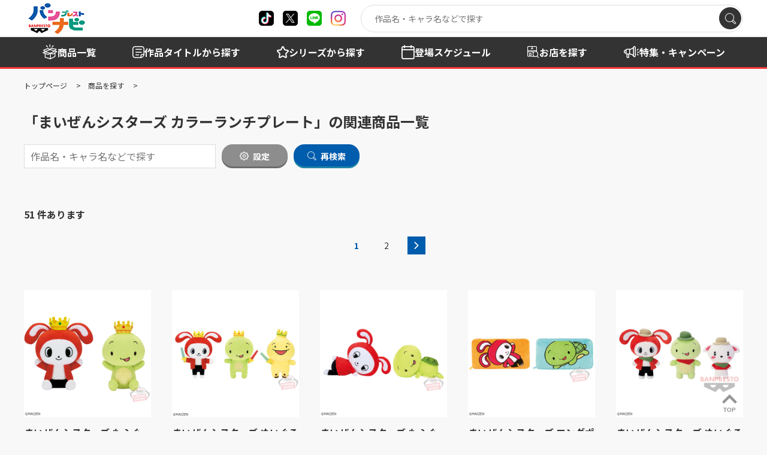

--- FILE ---
content_type: text/html; charset=UTF-8
request_url: https://bsp-prize.jp/search/?ref=item&item=2328
body_size: 6461
content:

	
<!doctype html>
<html lang="ja">

<head>
		
		
	<!-- Google Tag Manager -->
	<script>(function(w,d,s,l,i){w[l]=w[l]||[];w[l].push({'gtm.start':
	new Date().getTime(),event:'gtm.js'});var f=d.getElementsByTagName(s)[0],
	j=d.createElement(s),dl=l!='dataLayer'?'&l='+l:'';j.async=true;j.src=
	'https://www.googletagmanager.com/gtm.js?id='+i+dl;f.parentNode.insertBefore(j,f);
	})(window,document,'script','dataLayer','GTM-W9N7VF7');</script>
	<!-- End Google Tag Manager -->
	
		

		
		
	<!-- LINE Tag Base Code -->
	<!-- Do Not Modify -->
	<script>
	(function(g,d,o){
	g._ltq=g._ltq||[];g._lt=g._lt||function(){g._ltq.push(arguments)};
	var h=location.protocol==='https:'?'https://d.line-scdn.net':'http://d.line-cdn.net';
	var s=d.createElement('script');s.async=1;
	s.src=o||h+'/n/line_tag/public/release/v1/lt.js';
	var t=d.getElementsByTagName('script')[0];t.parentNode.insertBefore(s,t);
		})(window, document);
	_lt('init', {
	customerType: 'lap',
	tagId: 'd7b5dc35-75c2-43c5-9aca-7a6ec0cc00cc'
	});
	_lt('send', 'pv', ['d7b5dc35-75c2-43c5-9aca-7a6ec0cc00cc']);
	</script>
	<noscript>
	<img height="1" width="1" style="display:none"
		src="https://tr.line.me/tag.gif?c_t=lap&t_id=d7b5dc35-75c2-43c5-9aca-7a6ec0cc00cc&e=pv&noscript=1" />
	</noscript>
	<!-- End LINE Tag Base Code -->
	
		

	<meta charset="utf-8">
	<meta http-equiv="X-UA-Compatible" content="IE=edge">
	<title>「まいぜんシスターズ カラーランチプレート」の検索結果｜バンプレストナビサイト</title>
	<meta name="keywords" content="まいぜんシスターズ カラーランチプレート,関連商品一覧">
	<meta name="description" content="まいぜんシスターズ カラーランチプレートの商品一覧です。バンプレストの情報が盛りだくさん！まいぜんシスターズ カラーランチプレートに関連した商品を掲載しています。">

	<meta name="viewport" content="width=device-width, initial-scale=1.0, minimum-scale=1.0">
	<meta name="format-detection" content="telephone=no">

	<link rel="canonical" href="https://bsp-prize.jp/search/">

	<meta property="og:title" content="「まいぜんシスターズ カラーランチプレート」の検索結果｜バンプレストナビサイト シェアしよう" />
	<meta property="og:site_name" content="バンプレストナビサイト" />
	<meta property="og:type" content="article" />
	<meta property="og:description" content="まいぜんシスターズ カラーランチプレートの商品一覧です。バンプレストの情報が盛りだくさん！まいぜんシスターズ カラーランチプレートに関連した商品を掲載しています。" />
	<meta property="og:url" content="https://bsp-prize.jp/search/?ref=item&amp;item=2328" />
	<meta property="og:image" content="https://bsp-prize.jp/files/%E5%85%B1%E6%9C%89%E3%83%95%E3%82%A9%E3%83%AB%E3%83%80/ogimage/og.png" />

	<meta name="twitter:card" content="summary" />
	<meta name="twitter:site" content="@BANPRE_PZ" />
	<meta name="twitter:creator" content="@BANPRE_PZ" />
	<meta name="twitter:title" content="「まいぜんシスターズ カラーランチプレート」の検索結果｜バンプレストナビサイト シェアしよう" />
	<meta name="twitter:description" content="まいぜんシスターズ カラーランチプレートの商品一覧です。バンプレストの情報が盛りだくさん！まいぜんシスターズ カラーランチプレートに関連した商品を掲載しています。" />
	<meta name="twitter:url" content="https://bsp-prize.jp/search/?ref=item&amp;item=2328" />
	<meta name="twitter:image" content="https://bsp-prize.jp/files/%E5%85%B1%E6%9C%89%E3%83%95%E3%82%A9%E3%83%AB%E3%83%80/ogimage/og.png" />

		
	<!-- FAVICON -->
		<link rel="apple-touch-icon" sizes="180x180" href="/files/%E5%85%B1%E6%9C%89%E3%83%95%E3%82%A9%E3%83%AB%E3%83%80/site/favicon.ico">
	<link rel="icon" type="image/png" sizes="32x32" href="/files/%E5%85%B1%E6%9C%89%E3%83%95%E3%82%A9%E3%83%AB%E3%83%80/site/favicon.ico">
	<link rel="icon" type="image/png" sizes="16x16" href="/files/%E5%85%B1%E6%9C%89%E3%83%95%E3%82%A9%E3%83%AB%E3%83%80/site/favicon.ico">
	<link rel="shortcut icon" href="/files/%E5%85%B1%E6%9C%89%E3%83%95%E3%82%A9%E3%83%AB%E3%83%80/site/favicon.ico">
	<meta name="theme-color" content="#ffffff">
	
	<link rel="preconnect" href="https://fonts.googleapis.com">
	<link rel="preconnect" href="https://fonts.gstatic.com" crossorigin>
	<link href="https://fonts.googleapis.com/css2?family=Montserrat:wght@100..900&family=Noto+Sans+JP:wght@100..900&display=swap" rel="stylesheet">
	<link rel="stylesheet" href="/assets/styles/styles.css?d=2a736cb66bee768b22035628f77d6c24">

	<style>
	.pager_count {
		margin-top: 60px;
	}
	.pager_count+.pager {
		margin-top: 0px;
	}
	</style>

	


	
		<script type="application/ld+json">
	{
		"@context" : "http://schema.org",
		"@type": "BreadcrumbList",
		"itemListElement":
		[
							{
					"@type": "ListItem",
					"position": 1,
					"item": { "@id": "/","name": "トップページ" }
				},							{
					"@type": "ListItem",
					"position": 2,
					"item": { "@id": "/search/","name": "商品を探す" }
				},							{
					"@type": "ListItem",
					"position": 3,
					"item": { "@id": "/search/?ref=item&amp;item=2328","name": "「まいぜんシスターズ カラーランチプレート」の関連商品一覧" }
				}					]
	}
	</script>

</head>

<body  class="">
		
		
	<!-- Google Tag Manager (noscript) -->
	<noscript><iframe src="https://www.googletagmanager.com/ns.html?id=GTM-W9N7VF7"
	height="0" width="0" style="display:none;visibility:hidden"></iframe></noscript>
	<!-- End Google Tag Manager (noscript) -->
	
		

	<div class="wrapper">
		<header class="gHeader">
			<div class="gHeader_inner">
				<div class="gHeader_anqueteBnr">
					<a href="https://aura-mico.jp/qr-codes/65295/previewpage"><img src="/assets/images/global/anquete_bnr.png" alt="景品を獲得したらアンケートに答えよう"></a>
				</div>
				<div class="gHeader_contents">

					<h1 class="gHeader_logo"><a href="/"><img src="/assets/images/global/logo.png" alt="バンプレストナビ"></a></h1><!-- /.gHeader_logo -->

					<ul class="gHeader_snsList">
						<li class="gHeader_sns gHeader_sns-tiktok"><a href="https://www.tiktok.com/@banpre_pz" target="_blank" rel="noopener noreferrer" title="X"></a></li>
						<li class="gHeader_sns gHeader_sns-x"><a href="https://twitter.com/BANPRE_PZ" target="_blank" rel="noopener noreferrer" title="X"></a></li>
						<li class="gHeader_sns gHeader_sns-line"><a href="https://lin.ee/pXcCatW2" target="_blank" rel="noopener noreferrer" title="line"></a></li>
						<li class="gHeader_sns gHeader_sns-instagram"><a href="https://www.instagram.com/qposketjp/" target="_blank" rel="noopener noreferrer" title="instagram"></a></li>
					</ul><!-- /.gHeader_snsList -->

					<div class="gHeader_spMenu">
						<div class="gSearch">
							<div class="gSearch_inner" data-search-wrapper="">
								<div class="gSearch_word"><input type="search" autocomplete="off" placeholder="作品名・キャラ名などで探す" data-search-input=""></div>
								<div class="gSearch_submit"><button type="submit" aria-label="検索" data-search-submit=""></button></div>
							</div><!-- /.gSearch_inner -->
						</div><!-- /.gSearch -->

						<nav class="gNav">
							<div class="gNav_inner">
								<ul class="gNav_list">
									<li class="gNav_item">
										<span class="gNav_name gNav_name-item"><span>商品を探す</span></span>
										<div class="gNav_sub">
											<div class="gNav_subInner">
												<ul class="gNav_subList">
													<li class="gNav_subItem"><a href="/search/">商品一覧</a></li>
													<li class="gNav_subItem"><a href="/title/">作品タイトルから探す</a></li>
													<li class="gNav_subItem"><a href="/brand/">シリーズから探す</a></li>
													<li class="gNav_subItem"><a href="/schedule/">登場スケジュールから探す</a></li>
												</ul>
											</div><!-- /.gNav_subInner -->
										</div><!-- /.gNav_sub -->
									</li><!-- /.gNav_item -->
									<li class="gNav_item">
										<a href="/shop/" class="gNav_name gNav_name-shop hidden-sp"><span>お店を探す</span></a>
										<span class="gNav_name gNav_name-shop hidden-pc"><span>お店を探す</span></span>
										<div class="gNav_sub hidden-pc">
											<div class="gNav_subInner">
												<ul class="gNav_subList">
													<li class="gNav_subItem"><a href="/shop/">店舗検索</a></li>
													<li class="gNav_subItem"><a href="/shop/?tp=1&tg=2&rg=2">現在地から探す</a></li>
												</ul>
											</div><!-- /.gNav_subInner -->
										</div><!-- /.gNav_sub -->
									</li><!-- /.gNav_item -->
									<li class="gNav_item">
										<a href="/campaign/" class="gNav_name gNav_name-campaign">
											<span>特集<br class="hidden-sp"><span class="hidden-pc">・</span>キャンペーン</span>
										</a>
									</li><!-- /.gNav_item -->
									<li class="gNav_item">
										<a href="/news/" class="gNav_name gNav_name-news">
											<span>お知らせ</span>
										</a>
									</li><!-- /.gNav_item -->
								</ul><!-- /.gNav_list -->
							</div><!-- /.gNav_inner -->
						</nav><!-- /.gNav -->
					</div><!-- /.gHeader_spMenu -->

					<div class="gHeader_navBtn"><a href="javascript: void(0);" title="メニュー開閉"></a></div><!-- /.gHeader_navBtn -->
				</div><!-- /.gHeader_contents -->
			</div><!-- /.gHeader_inner -->
		</header><!-- /.gHeader -->

		<nav class="gNav02">
			<div class="gNav02_inner">
				<ul class="gNav02_list">
					<li class="gNav02_item gNav02_item-01"><a href="/search/"><span>商品一覧</span></a></li>
					<li class="gNav02_item gNav02_item-02"><a href="/title/"><span>作品タイトル<span class="hidden-sp">から探す</span></span></a></li>
					<li class="gNav02_item gNav02_item-03"><a href="/brand/"><span>シリーズ<span class="hidden-sp">から探す</span></span></a></li>
					<li class="gNav02_item gNav02_item-04"><a href="/schedule/"><span><span class="hidden-sp">登場</span>スケジュール</span></a></li>
					<li class="gNav02_item gNav02_item-05"><a href="/shop/"><span>お店を探す</span></a></li>
					<li class="gNav02_item gNav02_item-06 hidden-sp"><a href="/campaign/"><span>特集・キャンペーン</span></a></li>
				</ul><!-- /.gNav02_list -->
			</div><!-- /.gNav02_inner -->
		</nav><!-- /.gNav02 -->

		
<nav class="pankuzu">
	<div class="pankuzu_inner">
		<ul class="pankuzu_list">
														<li class="pankuzu_item pankuzu_item-home">
						<a href="/">トップページ</a>
					</li>
																					<li class="pankuzu_item">
						<a href="/search/">商品を探す</a>
					</li>
															</ul>
		</div>
</nav><!-- /.pankuzu --><div class="contents contents-noSide">
	<article class="contents_main">
		<section class="section">
			<div class="section_inner">
				<h1 class="headLine1">「まいぜんシスターズ カラーランチプレート」の関連商品一覧</h1>
				<div class="search" data-search-wrapper="">
					<div class="search_word">
						<input type="search" value="" placeholder="作品名・キャラ名などで探す" data-search-input="">
					</div><!-- /.search_word -->
					<div class="search_config">
						<a href="/search/config/"
							data-contents-modal='{ "searchConfig": true }'
						>設定</a>
					</div><!-- /.search_config -->
					<div class="search_submit">
						<button type="submit" data-search-submit="">再検索</button>
					</div><!-- /.search_submit -->
				</div><!-- /.search -->
			</div><!-- /.section_inner -->
		</section><!-- /.section -->

		<p class="pager_count"><b>51 件あります</b></p>
		<nav class="pager">
	<ul class="pager_list">
																					<li class="pager_item pager_item-active">
						<a href="/search/?ref=item&amp;item=2328" data-page="1">
							1
						</a>
					</li>
																										<li class="pager_item">
						<a href="/search/?ref=item&amp;item=2328&amp;page=2" data-page="2">
							2
						</a>
					</li>
																	<li class="pager_next">
				<a href="/search/?ref=item&amp;item=2328&amp;page=2" data-page="2">
					<span></span>
				</a>
			</li>
			</ul>
</nav>

		<section class="section">
			<div class="section_inner">
				<!-- 画像の大きさ 中サイズ -->
								<div class="products">
					<div class="products_body">
						<div class="products_list">
		<div class="products_item">
		<a href="/item/2676631/">
			<figure class="products_img"><img src="/files_thumbnail/%E5%85%B1%E6%9C%89%E3%83%95%E3%82%A9%E3%83%AB%E3%83%80/item/2024.01/2676631.jpg/250w_250h.jpg" alt="" loading="lazy"></figure>
<p class="products_name">まいぜんシスターズ もふぐっとぬいぐるみ～王様ver.～</p>
<p class="products_date">2024年1月23日（火）<br />より順次登場予定</p>		</a>
	</div><!-- /.products_item -->
		<div class="products_item">
		<a href="/item/2676630/">
			<figure class="products_img"><img src="/files_thumbnail/%E5%85%B1%E6%9C%89%E3%83%95%E3%82%A9%E3%83%AB%E3%83%80/item/2023.12/2676630.jpg/250w_250h.jpg" alt="" loading="lazy"></figure>
<p class="products_name">まいぜんシスターズ ぬいぐるみ～王様ver.～</p>
<p class="products_date">2023年12月26日（火）<br />より順次登場予定</p>		</a>
	</div><!-- /.products_item -->
		<div class="products_item">
		<a href="/item/2652628/">
			<figure class="products_img"><img src="/files_thumbnail/%E5%85%B1%E6%9C%89%E3%83%95%E3%82%A9%E3%83%AB%E3%83%80/item/2023.10/2652628.jpg/250w_250h.jpg" alt="" loading="lazy"></figure>
<p class="products_name">まいぜんシスターズ もふぐっとぬいぐるみ～むにゃむにゃver.～</p>
<p class="products_date">2023年10月26日（木）<br />より順次登場予定</p>		</a>
	</div><!-- /.products_item -->
		<div class="products_item">
		<a href="/item/2601073/">
			<figure class="products_img"><img src="/files_thumbnail/%E5%85%B1%E6%9C%89%E3%83%95%E3%82%A9%E3%83%AB%E3%83%80/item/2023.09/2601073.jpg/250w_250h.jpg" alt="" loading="lazy"></figure>
<p class="products_name">まいぜんシスターズ ロングポーチ</p>
<p class="products_date">2023年9月5日（火）<br />より順次登場予定</p>		</a>
	</div><!-- /.products_item -->
		<div class="products_item">
		<a href="/item/2652627/">
			<figure class="products_img"><img src="/files_thumbnail/%E5%85%B1%E6%9C%89%E3%83%95%E3%82%A9%E3%83%AB%E3%83%80/item/2023.08/2652627.jpg/250w_250h.jpg" alt="" loading="lazy"></figure>
<p class="products_name">まいぜんシスターズ ぬいぐるみ～探検へGO！～</p>
<p class="products_date">2023年8月9日（水）<br />より順次登場予定</p>		</a>
	</div><!-- /.products_item -->
		<div class="products_item">
		<a href="/item/2652651/">
			<figure class="products_img"><img src="/files_thumbnail/%E5%85%B1%E6%9C%89%E3%83%95%E3%82%A9%E3%83%AB%E3%83%80/item/2023.07/2652651.jpg/250w_250h.jpg" alt="" loading="lazy"></figure>
<p class="products_name">まいぜんシスターズ ゴムひも付きぬいぐるみジャンピングポーズ</p>
<p class="products_date">2023年7月25日（火）<br />より順次登場予定</p>		</a>
	</div><!-- /.products_item -->
		<div class="products_item">
		<a href="/item/2652625/">
			<figure class="products_img"><img src="/files_thumbnail/%E5%85%B1%E6%9C%89%E3%83%95%E3%82%A9%E3%83%AB%E3%83%80/item/2023.07/2652625.jpg/250w_250h.jpg" alt="" loading="lazy"></figure>
<p class="products_name">まいぜんシスターズ もふぐっとぬいぐるみ～探検へGO！～</p>
<p class="products_date">2023年7月20日（木）<br />より順次登場予定</p>		</a>
	</div><!-- /.products_item -->
		<div class="products_item">
		<a href="/item/2629670/">
			<figure class="products_img"><img src="/files_thumbnail/%E5%85%B1%E6%9C%89%E3%83%95%E3%82%A9%E3%83%AB%E3%83%80/item/2023.06/2629670.jpg/250w_250h.jpg" alt="" loading="lazy"></figure>
<p class="products_name">まいぜんシスターズ 肩掛けぬいぐるみバッグ</p>
<p class="products_date">2023年6月28日（水）<br />より順次登場予定</p>		</a>
	</div><!-- /.products_item -->
		<div class="products_item">
		<a href="/item/2684487/">
			<figure class="products_img"><img src="/files_thumbnail/%E5%85%B1%E6%9C%89%E3%83%95%E3%82%A9%E3%83%AB%E3%83%80/item/2023.06/2684487.jpg/250w_250h.jpg" alt="" loading="lazy"></figure>
<p class="products_name">まいぜんシスターズ カトラリーセット</p>
<p class="products_date">2023年6月20日（火）<br />より順次登場予定</p>		</a>
	</div><!-- /.products_item -->
		<div class="products_item">
		<a href="/item/2652626/">
			<figure class="products_img"><img src="/files_thumbnail/%E5%85%B1%E6%9C%89%E3%83%95%E3%82%A9%E3%83%AB%E3%83%80/item/2023.06/2652626.jpg/250w_250h.jpg" alt="" loading="lazy"></figure>
<p class="products_name">まいぜんシスターズ キューブ型マスコット</p>
<p class="products_date">2023年6月15日（木）<br />より順次登場予定</p>		</a>
	</div><!-- /.products_item -->
		<div class="products_item">
		<a href="/item/2652624/">
			<figure class="products_img"><img src="/files_thumbnail/%E5%85%B1%E6%9C%89%E3%83%95%E3%82%A9%E3%83%AB%E3%83%80/item/2023.05/2652624.jpg/250w_250h.jpg" alt="" loading="lazy"></figure>
<p class="products_name">まいぜんシスターズ ぬいぐるみ～バカンスへGO！～</p>
<p class="products_date">2023年5月25日（木）<br />より順次登場予定</p>		</a>
	</div><!-- /.products_item -->
		<div class="products_item">
		<a href="/item/2618764/">
			<figure class="products_img"><img src="/files_thumbnail/%E5%85%B1%E6%9C%89%E3%83%95%E3%82%A9%E3%83%AB%E3%83%80/item/2023.05/2618764.jpg/250w_250h.jpg" alt="" loading="lazy"></figure>
<p class="products_name">まいぜんシスターズ めちゃでかぬいぐるみクッションマイッキー</p>
<p class="products_date">2023年5月9日（火）<br />より順次登場予定</p>		</a>
	</div><!-- /.products_item -->
		<div class="products_item">
		<a href="/item/2618763/">
			<figure class="products_img"><img src="/files_thumbnail/%E5%85%B1%E6%9C%89%E3%83%95%E3%82%A9%E3%83%AB%E3%83%80/item/2023.04/2618763.jpg/250w_250h.jpg" alt="" loading="lazy"></figure>
<p class="products_name">まいぜんシスターズ めちゃでかぬいぐるみクッションぜんいち</p>
<p class="products_date">2023年4月26日（水）<br />より順次登場予定</p>		</a>
	</div><!-- /.products_item -->
		<div class="products_item">
		<a href="/item/2652623/">
			<figure class="products_img"><img src="/files_thumbnail/%E5%85%B1%E6%9C%89%E3%83%95%E3%82%A9%E3%83%AB%E3%83%80/item/2023.04/2652623.jpg/250w_250h.jpg" alt="" loading="lazy"></figure>
<p class="products_name">まいぜんシスターズ でっかいぬいぐるみ～バカンスへGO！～</p>
<p class="products_date">2023年4月18日（火）<br />より順次登場予定</p>		</a>
	</div><!-- /.products_item -->
		<div class="products_item">
		<a href="/item/2652653/">
			<figure class="products_img"><img src="/files_thumbnail/%E5%85%B1%E6%9C%89%E3%83%95%E3%82%A9%E3%83%AB%E3%83%80/item/2023.04/2652653.jpg/250w_250h.jpg" alt="" loading="lazy"></figure>
<p class="products_name">まいぜんシスターズ ゴムひも付き顔型ぬいぐるみ</p>
<p class="products_date">2023年4月11日（火）<br />より順次登場予定</p>		</a>
	</div><!-- /.products_item -->
		<div class="products_item">
		<a href="/item/2634954/">
			<figure class="products_img"><img src="/files_thumbnail/%E5%85%B1%E6%9C%89%E3%83%95%E3%82%A9%E3%83%AB%E3%83%80/item/2023.03/2634954.jpg/250w_250h.jpg" alt="" loading="lazy"></figure>
<p class="products_name">まいぜんシスターズ てのひらサイズのコロっとまんまるぬいぐるみ</p>
<p class="products_date">2023年3月7日（火）<br />より順次登場予定</p>		</a>
	</div><!-- /.products_item -->
		<div class="products_item">
		<a href="/item/2662797/">
			<figure class="products_img"><img src="/files_thumbnail/%E5%85%B1%E6%9C%89%E3%83%95%E3%82%A9%E3%83%AB%E3%83%80/item/2023.02/2662797.jpg/250w_250h.jpg" alt="" loading="lazy"></figure>
<p class="products_name">まいぜんシスターズ メラミンカップ</p>
<p class="products_date">2023年2月21日（火）<br />より順次登場予定</p>		</a>
	</div><!-- /.products_item -->
		<div class="products_item">
		<a href="/item/2629672/">
			<figure class="products_img"><img src="/files_thumbnail/%E5%85%B1%E6%9C%89%E3%83%95%E3%82%A9%E3%83%AB%E3%83%80/item/2023.02/2629672.jpg/250w_250h.jpg" alt="" loading="lazy"></figure>
<p class="products_name">まいぜんシスターズ でっかいぬいぐるみ～ねそべりポーズ～</p>
<p class="products_date">2023年2月9日（木）<br />より順次登場予定</p>		</a>
	</div><!-- /.products_item -->
		<div class="products_item">
		<a href="/item/2672580/">
			<figure class="products_img"><img src="/files_thumbnail/%E5%85%B1%E6%9C%89%E3%83%95%E3%82%A9%E3%83%AB%E3%83%80/item/2023.01/2672580.jpg/250w_250h.jpg" alt="" loading="lazy"></figure>
<p class="products_name">まいぜんシスターズ ボールフィギュアvol.2</p>
<p class="products_date">2023年1月26日（木）<br />より順次登場予定</p>		</a>
	</div><!-- /.products_item -->
		<div class="products_item">
		<a href="/item/2626159/">
			<figure class="products_img"><img src="/files_thumbnail/%E5%85%B1%E6%9C%89%E3%83%95%E3%82%A9%E3%83%AB%E3%83%80/item/2023.01/2626159.jpg/250w_250h.jpg" alt="" loading="lazy"></figure>
<p class="products_name">まいぜんシスターズ めちゃでかぬいぐるみマイッキー～ないしょばなし～</p>
<p class="products_date">2023年1月26日（木）<br />より順次登場予定</p>		</a>
	</div><!-- /.products_item -->
		<div class="products_item">
		<a href="/item/2662796/">
			<figure class="products_img"><img src="/files_thumbnail/%E5%85%B1%E6%9C%89%E3%83%95%E3%82%A9%E3%83%AB%E3%83%80/item/2023.01/2662796.jpg/250w_250h.jpg" alt="" loading="lazy"></figure>
<p class="products_name">まいぜんシスターズ 顔型シリコンポーチ</p>
<p class="products_date">2023年1月19日（木）<br />より順次登場予定</p>		</a>
	</div><!-- /.products_item -->
		<div class="products_item">
		<a href="/item/2626158/">
			<figure class="products_img"><img src="/files_thumbnail/%E5%85%B1%E6%9C%89%E3%83%95%E3%82%A9%E3%83%AB%E3%83%80/item/2022.12/2626158.jpg/250w_250h.jpg" alt="" loading="lazy"></figure>
<p class="products_name">まいぜんシスターズ めちゃでかぬいぐるみぜんいち～ないしょばなし～</p>
<p class="products_date">2022年12月21日（水）<br />より順次登場予定</p>		</a>
	</div><!-- /.products_item -->
		<div class="products_item">
		<a href="/item/2662795/">
			<figure class="products_img"><img src="/files_thumbnail/%E5%85%B1%E6%9C%89%E3%83%95%E3%82%A9%E3%83%AB%E3%83%80/item/2022.12/2662795_2.jpg/250w_250h.jpg" alt="" loading="lazy"></figure>
<p class="products_name">まいぜんシスターズ リバーシブルトートバッグ</p>
<p class="products_date">2022年12月20日（火）<br />より順次登場予定</p>		</a>
	</div><!-- /.products_item -->
		<div class="products_item">
		<a href="/item/2625212/">
			<figure class="products_img"><img src="/files_thumbnail/%E5%85%B1%E6%9C%89%E3%83%95%E3%82%A9%E3%83%AB%E3%83%80/item/2022.12/2625212.jpg/250w_250h.jpg" alt="" loading="lazy"></figure>
<p class="products_name">まいぜんシスターズ のせこっとぷらす</p>
<p class="products_date">2022年12月20日（火）<br />より順次登場予定</p>		</a>
	</div><!-- /.products_item -->
		<div class="products_item">
		<a href="/item/2654923/">
			<figure class="products_img"><img src="/files_thumbnail/%E5%85%B1%E6%9C%89%E3%83%95%E3%82%A9%E3%83%AB%E3%83%80/item/2022.11/2654923_a.jpg/250w_250h.jpg" alt="" loading="lazy"></figure>
<p class="products_name">まいぜんシスターズ トランプ</p>
<p class="products_date">2022年11月22日（火）<br />より順次登場予定</p>		</a>
	</div><!-- /.products_item -->
		<div class="products_item">
		<a href="/item/2654922/">
			<figure class="products_img"><img src="/files_thumbnail/%E5%85%B1%E6%9C%89%E3%83%95%E3%82%A9%E3%83%AB%E3%83%80/item/2022.11/2654922.jpg/250w_250h.jpg" alt="" loading="lazy"></figure>
<p class="products_name">まいぜんシスターズ どこでもおでかけボトル</p>
<p class="products_date">2022年11月22日（火）<br />より順次登場予定</p>		</a>
	</div><!-- /.products_item -->
		<div class="products_item">
		<a href="/item/2618765/">
			<figure class="products_img"><img src="/files_thumbnail/%E5%85%B1%E6%9C%89%E3%83%95%E3%82%A9%E3%83%AB%E3%83%80/item/2022.11/2618765.jpg/250w_250h.jpg" alt="" loading="lazy"></figure>
<p class="products_name">まいぜんシスターズ でっかいぬいぐるみ～おすわりポーズ～</p>
<p class="products_date">2022年11月3日（木）<br />より順次登場予定</p>		</a>
	</div><!-- /.products_item -->
		<div class="products_item">
		<a href="/item/2649160/">
			<figure class="products_img"><img src="/files_thumbnail/%E5%85%B1%E6%9C%89%E3%83%95%E3%82%A9%E3%83%AB%E3%83%80/item/2022.10/2649160.png/250w_250h.png" alt="" loading="lazy"></figure>
<p class="products_name">まいぜんシスターズ ゆらゆらマスコット</p>
<p class="products_date">2022年10月25日（火）<br />より順次登場予定</p>		</a>
	</div><!-- /.products_item -->
		<div class="products_item">
		<a href="/item/2648561/">
			<figure class="products_img"><img src="/files_thumbnail/%E5%85%B1%E6%9C%89%E3%83%95%E3%82%A9%E3%83%AB%E3%83%80/item/2022.10/2648561.png/250w_250h.png" alt="" loading="lazy"></figure>
<p class="products_name">まいぜんシスターズ おでかけバッグ</p>
<p class="products_date">2022年10月13日（木）<br />より順次登場予定</p>		</a>
	</div><!-- /.products_item -->
		<div class="products_item">
		<a href="/item/2627720/">
			<figure class="products_img"><img src="/files_thumbnail/%E5%85%B1%E6%9C%89%E3%83%95%E3%82%A9%E3%83%AB%E3%83%80/item/2022.10/light/2627720.jpg/250w_250h.jpg" alt="" loading="lazy"></figure>
<p class="products_name">まいぜんシスターズ ぬいぐるみ～マイッキーダンス～</p>
<p class="products_date">2022年10月5日（水）<br />より順次登場予定</p>		</a>
	</div><!-- /.products_item -->
		<div class="products_item">
		<a href="/item/2648560/">
			<figure class="products_img"><img src="/files_thumbnail/%E5%85%B1%E6%9C%89%E3%83%95%E3%82%A9%E3%83%AB%E3%83%80/item/2022.09/light/2648560.jpg/250w_250h.jpg" alt="" loading="lazy"></figure>
<p class="products_name">まいぜんシスターズ フルカラーキーケース</p>
<p class="products_date">2022年9月28日（水）<br />より順次登場予定</p>		</a>
	</div><!-- /.products_item -->
		<div class="products_item">
		<a href="/item/2646824/">
			<figure class="products_img"><img src="/files_thumbnail/%E5%85%B1%E6%9C%89%E3%83%95%E3%82%A9%E3%83%AB%E3%83%80/item/2022.09/light/2646824.jpg/250w_250h.jpg" alt="" loading="lazy"></figure>
<p class="products_name">まいぜんシスターズ ダイカットルームマット</p>
<p class="products_date">2022年9月27日（火）<br />より順次登場予定</p>		</a>
	</div><!-- /.products_item -->
		<div class="products_item">
		<a href="/item/2612966/">
			<figure class="products_img"><img src="/files_thumbnail/%E5%85%B1%E6%9C%89%E3%83%95%E3%82%A9%E3%83%AB%E3%83%80/item/2022.09/light/2612966.jpg/250w_250h.jpg" alt="" loading="lazy"></figure>
<p class="products_name">まいぜんシスターズ でっかいぬいぐるみ～のんびりポーズ～</p>
<p class="products_date">2022年9月13日（火）<br />より順次登場予定</p>		</a>
	</div><!-- /.products_item -->
		<div class="products_item">
		<a href="/item/2642813/">
			<figure class="products_img"><img src="/files_thumbnail/%E5%85%B1%E6%9C%89%E3%83%95%E3%82%A9%E3%83%AB%E3%83%80/item/2022.08/2642813.png/250w_250h.png" alt="" loading="lazy"></figure>
<p class="products_name">まいぜんシスターズ アップリケタオルセット</p>
<p class="products_date">2022年8月18日（木）<br />より順次登場予定</p>		</a>
	</div><!-- /.products_item -->
		<div class="products_item">
		<a href="/item/2642812/">
			<figure class="products_img"><img src="/files_thumbnail/%E5%85%B1%E6%9C%89%E3%83%95%E3%82%A9%E3%83%AB%E3%83%80/item/2022.08/2642812_b.png/250w_250h.png" alt="" loading="lazy"></figure>
<p class="products_name">まいぜんシスターズ フタ付きマグカップ</p>
<p class="products_date">2022年8月18日（木）<br />より順次登場予定</p>		</a>
	</div><!-- /.products_item -->
	</div><!-- /.products_list -->					</div><!-- /.products_body -->
				</div><!-- /.products -->
							</div><!-- /.section_inner -->
		</section><!-- /.section -->

		<nav class="pager">
	<ul class="pager_list">
																					<li class="pager_item pager_item-active">
						<a href="/search/?ref=item&amp;item=2328" data-page="1">
							1
						</a>
					</li>
																										<li class="pager_item">
						<a href="/search/?ref=item&amp;item=2328&amp;page=2" data-page="2">
							2
						</a>
					</li>
																	<li class="pager_next">
				<a href="/search/?ref=item&amp;item=2328&amp;page=2" data-page="2">
					<span></span>
				</a>
			</li>
			</ul>
</nav>

		
	</article><!-- /.contents_main -->
</div><!-- /.contents -->


		<footer class="gFooter">
			<div class="gFooter_inner">
				<div class="gFooter_copyrightArea">
					<p class="gFooter_copyright">©BANDAI SPIRITS CO.,LTD. ALL RIGHTS RESERVED</p>
					<div class="gFooter_logoArea">
						<figure class="gFooter_corpLogo gFooter_corpLogo-ban"><a href="https://www.bandaispirits.co.jp/" target="_blank" rel="noopener noreferrer"><img src="/assets/images/global/corp_logo.png" alt="BANDAI"></a></figure>
						<figure class="gFooter_corpLogo gFooter_corpLogo-nam"><img src="/assets/images/global/bannam_logo.png" alt="BANDAI NAMCO"></figure>
					</div>
				</div><!-- /.gFooter_copyrightArea -->
				<ul class="gFooter_links">
					<li class="gFooter_link gFooter_link-building"><a href="https://www.bandaispirits.co.jp/about/organization/" target="_blank" rel="noopener noreferrer">企業情報</a></li>
					<li class="gFooter_link gFooter_link-computer"><a href="https://www.bandaispirits.co.jp/site/notice/" target="_blank" rel="noopener noreferrer">ウェブサイトご利用条件</a></li>
					<li class="gFooter_link gFooter_link-member"><a href="https://www.bandaispirits.co.jp/privacy/" target="_blank" rel="noopener noreferrer">個人情報及び特定個人情報等の取扱いに関する方針</a></li>
					<li class="gFooter_link gFooter_link-headset"><a href="https://support.bandaispirits.co.jp/s/" target="_blank" rel="noopener noreferrer">お客様サポート</a></li>
				</ul><!-- /.gFooter_links -->
				<p class="gFooter_txt">写真と実際の商品とは異なる場合がございますのでご了承ください。このホームページに掲載されている 全ての画像、文章、データ等の無断転用、転載はお断りします。</p>
				<div class="gFooter_toTop"><a href="#">TOP</a></div>
			</div><!-- /.gFooter_inner -->
		</footer><!-- /.gFooter -->

	</div><!-- /.wrapper -->
	<a href="javascript: void(0);" class="overlay" data-anim="overlay"></a>

	


	<script src="https://ajax.googleapis.com/ajax/libs/jquery/3.5.1/jquery.min.js"></script>
	<script type="text/javascript" src="/assets/js/common.js?d=2a736cb66bee768b22035628f77d6c24"></script>

	<script>
	$(function () {
		$('[data-search-wrapper]').on('click', '[data-search-submit]', function () {
			var $button = $(this);
			var $wapper = $button.closest('[data-search-wrapper]');
			var $input = $wapper.find('[data-search-input]');
			var kw = $input.val();

			// 実行場所が検索結果画面の場合
			if (false && (location.pathname == '/search' || location.pathname == '/search/')) {
				var query_str = location.search.replace(/^\?/, '');
				if (query_str != '') {
					var queries = query_str.split('&');
					var new_queries = [];
					for (var i = 0, len = queries.length; i < len; i++) {
						var query = queries[i];
						if (query.match(/^kw=/)) {
							continue;
						}
						new_queries.push(query);
					}

					new_queries.push('kw=' + kw);

					query_str = new_queries.join('&');
				}
			} else {
				var query_str = 'kw=' + kw;
			}

			location.href = '/search/' + (query_str != '' ? '?' + query_str : '');
		}).on('keydown', '[data-search-input]', function (e) {
			if ((e.which && e.which === 13) || (e.keyCode && e.keyCode === 13)) {
				var $input = $(this);
				var $wapper = $input.closest('[data-search-wrapper]');
				var $button = $wapper.find('[data-search-submit]');
				$button.trigger('click');
				return false;
			}
		});
	});
	</script>
	<script async src="https://platform.twitter.com/widgets.js" charset="utf-8"></script>

	


	
<script>(function(){function c(){var b=a.contentDocument||a.contentWindow.document;if(b){var d=b.createElement('script');d.innerHTML="window.__CF$cv$params={r:'9c468781ac9589da',t:'MTc2OTQ5ODg2NA=='};var a=document.createElement('script');a.src='/cdn-cgi/challenge-platform/scripts/jsd/main.js';document.getElementsByTagName('head')[0].appendChild(a);";b.getElementsByTagName('head')[0].appendChild(d)}}if(document.body){var a=document.createElement('iframe');a.height=1;a.width=1;a.style.position='absolute';a.style.top=0;a.style.left=0;a.style.border='none';a.style.visibility='hidden';document.body.appendChild(a);if('loading'!==document.readyState)c();else if(window.addEventListener)document.addEventListener('DOMContentLoaded',c);else{var e=document.onreadystatechange||function(){};document.onreadystatechange=function(b){e(b);'loading'!==document.readyState&&(document.onreadystatechange=e,c())}}}})();</script><script defer src="https://static.cloudflareinsights.com/beacon.min.js/vcd15cbe7772f49c399c6a5babf22c1241717689176015" integrity="sha512-ZpsOmlRQV6y907TI0dKBHq9Md29nnaEIPlkf84rnaERnq6zvWvPUqr2ft8M1aS28oN72PdrCzSjY4U6VaAw1EQ==" data-cf-beacon='{"version":"2024.11.0","token":"7d16e204e59744fe8a63e72040c2e056","server_timing":{"name":{"cfCacheStatus":true,"cfEdge":true,"cfExtPri":true,"cfL4":true,"cfOrigin":true,"cfSpeedBrain":true},"location_startswith":null}}' crossorigin="anonymous"></script>
</body>

</html>